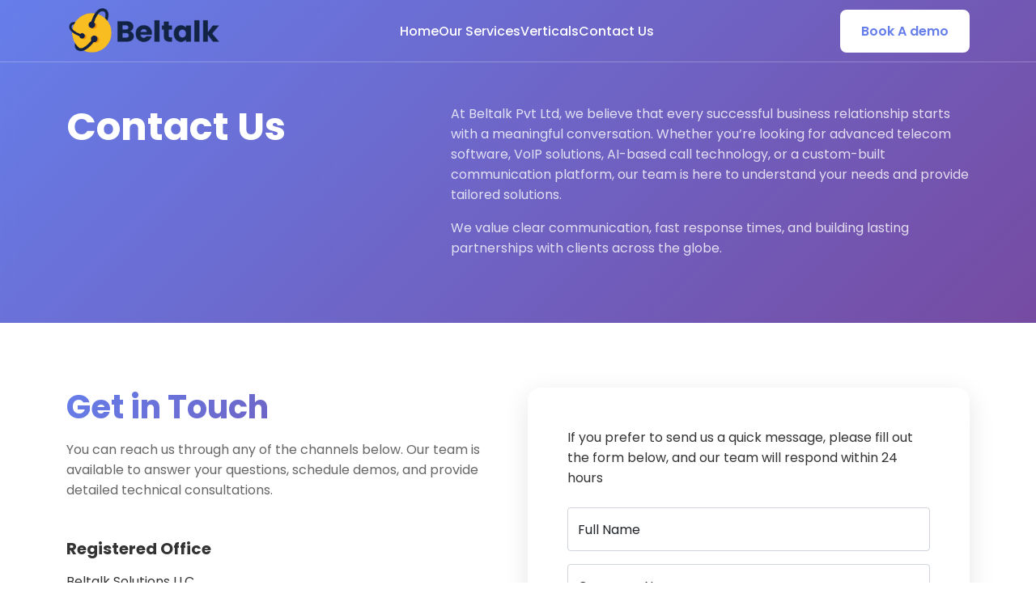

--- FILE ---
content_type: text/html; charset=UTF-8
request_url: https://beltalk.net/contact-us/
body_size: 12220
content:
<!DOCTYPE html><html lang="en-US" class="no-js"><head><meta charset="UTF-8"><meta name="viewport" content="width=device-width, initial-scale=1, maximum-scale=1, user-scalable=0"><meta name="theme-color" content="#606a62"><meta name="msapplication-navbutton-color" content="#606a62"><meta name="apple-mobile-web-app-status-bar-style" content="#606a62"><link rel="profile" href="https://gmpg.org/xfn/11"> <script defer src="[data-uri]"></script> <meta name='robots' content='index, follow, max-image-preview:large, max-snippet:-1, max-video-preview:-1' /><title>Contact Us - Beltalk</title><link rel="canonical" href="https://beltalk.net/contact-us/" /><meta property="og:locale" content="en_US" /><meta property="og:type" content="article" /><meta property="og:title" content="Contact Us - Beltalk" /><meta property="og:url" content="https://beltalk.net/contact-us/" /><meta property="og:site_name" content="Beltalk" /><meta property="article:modified_time" content="2025-08-20T06:19:12+00:00" /><meta name="twitter:card" content="summary_large_image" /> <script type="application/ld+json" class="yoast-schema-graph">{"@context":"https://schema.org","@graph":[{"@type":"WebPage","@id":"https://beltalk.net/contact-us/","url":"https://beltalk.net/contact-us/","name":"Contact Us - Beltalk","isPartOf":{"@id":"https://beltalk.net/#website"},"datePublished":"2025-08-18T10:07:36+00:00","dateModified":"2025-08-20T06:19:12+00:00","breadcrumb":{"@id":"https://beltalk.net/contact-us/#breadcrumb"},"inLanguage":"en-US","potentialAction":[{"@type":"ReadAction","target":["https://beltalk.net/contact-us/"]}]},{"@type":"BreadcrumbList","@id":"https://beltalk.net/contact-us/#breadcrumb","itemListElement":[{"@type":"ListItem","position":1,"name":"Home","item":"https://beltalk.net/"},{"@type":"ListItem","position":2,"name":"Contact Us"}]},{"@type":"WebSite","@id":"https://beltalk.net/#website","url":"https://beltalk.net/","name":"Beltalk","description":"","publisher":{"@id":"https://beltalk.net/#organization"},"potentialAction":[{"@type":"SearchAction","target":{"@type":"EntryPoint","urlTemplate":"https://beltalk.net/?s={search_term_string}"},"query-input":{"@type":"PropertyValueSpecification","valueRequired":true,"valueName":"search_term_string"}}],"inLanguage":"en-US"},{"@type":"Organization","@id":"https://beltalk.net/#organization","name":"Beltalk","url":"https://beltalk.net/","logo":{"@type":"ImageObject","inLanguage":"en-US","@id":"https://beltalk.net/#/schema/logo/image/","url":"https://beltalk.net/wp-content/uploads/2025/08/logo-7.png","contentUrl":"https://beltalk.net/wp-content/uploads/2025/08/logo-7.png","width":167,"height":170,"caption":"Beltalk"},"image":{"@id":"https://beltalk.net/#/schema/logo/image/"}}]}</script> <link rel='dns-prefetch' href='//fonts.googleapis.com' /><link rel="alternate" type="application/rss+xml" title="Beltalk &raquo; Feed" href="https://beltalk.net/feed/" /><link rel="alternate" type="application/rss+xml" title="Beltalk &raquo; Comments Feed" href="https://beltalk.net/comments/feed/" /><link rel="alternate" title="oEmbed (JSON)" type="application/json+oembed" href="https://beltalk.net/wp-json/oembed/1.0/embed?url=https%3A%2F%2Fbeltalk.net%2Fcontact-us%2F" /><link rel="alternate" title="oEmbed (XML)" type="text/xml+oembed" href="https://beltalk.net/wp-json/oembed/1.0/embed?url=https%3A%2F%2Fbeltalk.net%2Fcontact-us%2F&#038;format=xml" /><style id='wp-img-auto-sizes-contain-inline-css'>img:is([sizes=auto i],[sizes^="auto," i]){contain-intrinsic-size:3000px 1500px}
/*# sourceURL=wp-img-auto-sizes-contain-inline-css */</style><style id='wp-emoji-styles-inline-css'>img.wp-smiley, img.emoji {
		display: inline !important;
		border: none !important;
		box-shadow: none !important;
		height: 1em !important;
		width: 1em !important;
		margin: 0 0.07em !important;
		vertical-align: -0.1em !important;
		background: none !important;
		padding: 0 !important;
	}
/*# sourceURL=wp-emoji-styles-inline-css */</style><style id='wp-block-library-inline-css'>:root{--wp-block-synced-color:#7a00df;--wp-block-synced-color--rgb:122,0,223;--wp-bound-block-color:var(--wp-block-synced-color);--wp-editor-canvas-background:#ddd;--wp-admin-theme-color:#007cba;--wp-admin-theme-color--rgb:0,124,186;--wp-admin-theme-color-darker-10:#006ba1;--wp-admin-theme-color-darker-10--rgb:0,107,160.5;--wp-admin-theme-color-darker-20:#005a87;--wp-admin-theme-color-darker-20--rgb:0,90,135;--wp-admin-border-width-focus:2px}@media (min-resolution:192dpi){:root{--wp-admin-border-width-focus:1.5px}}.wp-element-button{cursor:pointer}:root .has-very-light-gray-background-color{background-color:#eee}:root .has-very-dark-gray-background-color{background-color:#313131}:root .has-very-light-gray-color{color:#eee}:root .has-very-dark-gray-color{color:#313131}:root .has-vivid-green-cyan-to-vivid-cyan-blue-gradient-background{background:linear-gradient(135deg,#00d084,#0693e3)}:root .has-purple-crush-gradient-background{background:linear-gradient(135deg,#34e2e4,#4721fb 50%,#ab1dfe)}:root .has-hazy-dawn-gradient-background{background:linear-gradient(135deg,#faaca8,#dad0ec)}:root .has-subdued-olive-gradient-background{background:linear-gradient(135deg,#fafae1,#67a671)}:root .has-atomic-cream-gradient-background{background:linear-gradient(135deg,#fdd79a,#004a59)}:root .has-nightshade-gradient-background{background:linear-gradient(135deg,#330968,#31cdcf)}:root .has-midnight-gradient-background{background:linear-gradient(135deg,#020381,#2874fc)}:root{--wp--preset--font-size--normal:16px;--wp--preset--font-size--huge:42px}.has-regular-font-size{font-size:1em}.has-larger-font-size{font-size:2.625em}.has-normal-font-size{font-size:var(--wp--preset--font-size--normal)}.has-huge-font-size{font-size:var(--wp--preset--font-size--huge)}.has-text-align-center{text-align:center}.has-text-align-left{text-align:left}.has-text-align-right{text-align:right}.has-fit-text{white-space:nowrap!important}#end-resizable-editor-section{display:none}.aligncenter{clear:both}.items-justified-left{justify-content:flex-start}.items-justified-center{justify-content:center}.items-justified-right{justify-content:flex-end}.items-justified-space-between{justify-content:space-between}.screen-reader-text{border:0;clip-path:inset(50%);height:1px;margin:-1px;overflow:hidden;padding:0;position:absolute;width:1px;word-wrap:normal!important}.screen-reader-text:focus{background-color:#ddd;clip-path:none;color:#444;display:block;font-size:1em;height:auto;left:5px;line-height:normal;padding:15px 23px 14px;text-decoration:none;top:5px;width:auto;z-index:100000}html :where(.has-border-color){border-style:solid}html :where([style*=border-top-color]){border-top-style:solid}html :where([style*=border-right-color]){border-right-style:solid}html :where([style*=border-bottom-color]){border-bottom-style:solid}html :where([style*=border-left-color]){border-left-style:solid}html :where([style*=border-width]){border-style:solid}html :where([style*=border-top-width]){border-top-style:solid}html :where([style*=border-right-width]){border-right-style:solid}html :where([style*=border-bottom-width]){border-bottom-style:solid}html :where([style*=border-left-width]){border-left-style:solid}html :where(img[class*=wp-image-]){height:auto;max-width:100%}:where(figure){margin:0 0 1em}html :where(.is-position-sticky){--wp-admin--admin-bar--position-offset:var(--wp-admin--admin-bar--height,0px)}@media screen and (max-width:600px){html :where(.is-position-sticky){--wp-admin--admin-bar--position-offset:0px}}

/*# sourceURL=wp-block-library-inline-css */</style><style id='global-styles-inline-css'>:root{--wp--preset--aspect-ratio--square: 1;--wp--preset--aspect-ratio--4-3: 4/3;--wp--preset--aspect-ratio--3-4: 3/4;--wp--preset--aspect-ratio--3-2: 3/2;--wp--preset--aspect-ratio--2-3: 2/3;--wp--preset--aspect-ratio--16-9: 16/9;--wp--preset--aspect-ratio--9-16: 9/16;--wp--preset--color--black: #000000;--wp--preset--color--cyan-bluish-gray: #abb8c3;--wp--preset--color--white: #fff;--wp--preset--color--pale-pink: #f78da7;--wp--preset--color--vivid-red: #cf2e2e;--wp--preset--color--luminous-vivid-orange: #ff6900;--wp--preset--color--luminous-vivid-amber: #fcb900;--wp--preset--color--light-green-cyan: #7bdcb5;--wp--preset--color--vivid-green-cyan: #00d084;--wp--preset--color--pale-cyan-blue: #8ed1fc;--wp--preset--color--vivid-cyan-blue: #0693e3;--wp--preset--color--vivid-purple: #9b51e0;--wp--preset--color--dark-gray: #1a1a1a;--wp--preset--color--medium-gray: #686868;--wp--preset--color--light-gray: #e5e5e5;--wp--preset--color--blue-gray: #4d545c;--wp--preset--color--bright-blue: #007acc;--wp--preset--color--light-blue: #9adffd;--wp--preset--color--dark-brown: #402b30;--wp--preset--color--medium-brown: #774e24;--wp--preset--color--dark-red: #640c1f;--wp--preset--color--bright-red: #ff675f;--wp--preset--color--yellow: #ffef8e;--wp--preset--gradient--vivid-cyan-blue-to-vivid-purple: linear-gradient(135deg,rgb(6,147,227) 0%,rgb(155,81,224) 100%);--wp--preset--gradient--light-green-cyan-to-vivid-green-cyan: linear-gradient(135deg,rgb(122,220,180) 0%,rgb(0,208,130) 100%);--wp--preset--gradient--luminous-vivid-amber-to-luminous-vivid-orange: linear-gradient(135deg,rgb(252,185,0) 0%,rgb(255,105,0) 100%);--wp--preset--gradient--luminous-vivid-orange-to-vivid-red: linear-gradient(135deg,rgb(255,105,0) 0%,rgb(207,46,46) 100%);--wp--preset--gradient--very-light-gray-to-cyan-bluish-gray: linear-gradient(135deg,rgb(238,238,238) 0%,rgb(169,184,195) 100%);--wp--preset--gradient--cool-to-warm-spectrum: linear-gradient(135deg,rgb(74,234,220) 0%,rgb(151,120,209) 20%,rgb(207,42,186) 40%,rgb(238,44,130) 60%,rgb(251,105,98) 80%,rgb(254,248,76) 100%);--wp--preset--gradient--blush-light-purple: linear-gradient(135deg,rgb(255,206,236) 0%,rgb(152,150,240) 100%);--wp--preset--gradient--blush-bordeaux: linear-gradient(135deg,rgb(254,205,165) 0%,rgb(254,45,45) 50%,rgb(107,0,62) 100%);--wp--preset--gradient--luminous-dusk: linear-gradient(135deg,rgb(255,203,112) 0%,rgb(199,81,192) 50%,rgb(65,88,208) 100%);--wp--preset--gradient--pale-ocean: linear-gradient(135deg,rgb(255,245,203) 0%,rgb(182,227,212) 50%,rgb(51,167,181) 100%);--wp--preset--gradient--electric-grass: linear-gradient(135deg,rgb(202,248,128) 0%,rgb(113,206,126) 100%);--wp--preset--gradient--midnight: linear-gradient(135deg,rgb(2,3,129) 0%,rgb(40,116,252) 100%);--wp--preset--font-size--small: 13px;--wp--preset--font-size--medium: 20px;--wp--preset--font-size--large: 36px;--wp--preset--font-size--x-large: 42px;--wp--preset--spacing--20: 0.44rem;--wp--preset--spacing--30: 0.67rem;--wp--preset--spacing--40: 1rem;--wp--preset--spacing--50: 1.5rem;--wp--preset--spacing--60: 2.25rem;--wp--preset--spacing--70: 3.38rem;--wp--preset--spacing--80: 5.06rem;--wp--preset--shadow--natural: 6px 6px 9px rgba(0, 0, 0, 0.2);--wp--preset--shadow--deep: 12px 12px 50px rgba(0, 0, 0, 0.4);--wp--preset--shadow--sharp: 6px 6px 0px rgba(0, 0, 0, 0.2);--wp--preset--shadow--outlined: 6px 6px 0px -3px rgb(255, 255, 255), 6px 6px rgb(0, 0, 0);--wp--preset--shadow--crisp: 6px 6px 0px rgb(0, 0, 0);}:where(.is-layout-flex){gap: 0.5em;}:where(.is-layout-grid){gap: 0.5em;}body .is-layout-flex{display: flex;}.is-layout-flex{flex-wrap: wrap;align-items: center;}.is-layout-flex > :is(*, div){margin: 0;}body .is-layout-grid{display: grid;}.is-layout-grid > :is(*, div){margin: 0;}:where(.wp-block-columns.is-layout-flex){gap: 2em;}:where(.wp-block-columns.is-layout-grid){gap: 2em;}:where(.wp-block-post-template.is-layout-flex){gap: 1.25em;}:where(.wp-block-post-template.is-layout-grid){gap: 1.25em;}.has-black-color{color: var(--wp--preset--color--black) !important;}.has-cyan-bluish-gray-color{color: var(--wp--preset--color--cyan-bluish-gray) !important;}.has-white-color{color: var(--wp--preset--color--white) !important;}.has-pale-pink-color{color: var(--wp--preset--color--pale-pink) !important;}.has-vivid-red-color{color: var(--wp--preset--color--vivid-red) !important;}.has-luminous-vivid-orange-color{color: var(--wp--preset--color--luminous-vivid-orange) !important;}.has-luminous-vivid-amber-color{color: var(--wp--preset--color--luminous-vivid-amber) !important;}.has-light-green-cyan-color{color: var(--wp--preset--color--light-green-cyan) !important;}.has-vivid-green-cyan-color{color: var(--wp--preset--color--vivid-green-cyan) !important;}.has-pale-cyan-blue-color{color: var(--wp--preset--color--pale-cyan-blue) !important;}.has-vivid-cyan-blue-color{color: var(--wp--preset--color--vivid-cyan-blue) !important;}.has-vivid-purple-color{color: var(--wp--preset--color--vivid-purple) !important;}.has-black-background-color{background-color: var(--wp--preset--color--black) !important;}.has-cyan-bluish-gray-background-color{background-color: var(--wp--preset--color--cyan-bluish-gray) !important;}.has-white-background-color{background-color: var(--wp--preset--color--white) !important;}.has-pale-pink-background-color{background-color: var(--wp--preset--color--pale-pink) !important;}.has-vivid-red-background-color{background-color: var(--wp--preset--color--vivid-red) !important;}.has-luminous-vivid-orange-background-color{background-color: var(--wp--preset--color--luminous-vivid-orange) !important;}.has-luminous-vivid-amber-background-color{background-color: var(--wp--preset--color--luminous-vivid-amber) !important;}.has-light-green-cyan-background-color{background-color: var(--wp--preset--color--light-green-cyan) !important;}.has-vivid-green-cyan-background-color{background-color: var(--wp--preset--color--vivid-green-cyan) !important;}.has-pale-cyan-blue-background-color{background-color: var(--wp--preset--color--pale-cyan-blue) !important;}.has-vivid-cyan-blue-background-color{background-color: var(--wp--preset--color--vivid-cyan-blue) !important;}.has-vivid-purple-background-color{background-color: var(--wp--preset--color--vivid-purple) !important;}.has-black-border-color{border-color: var(--wp--preset--color--black) !important;}.has-cyan-bluish-gray-border-color{border-color: var(--wp--preset--color--cyan-bluish-gray) !important;}.has-white-border-color{border-color: var(--wp--preset--color--white) !important;}.has-pale-pink-border-color{border-color: var(--wp--preset--color--pale-pink) !important;}.has-vivid-red-border-color{border-color: var(--wp--preset--color--vivid-red) !important;}.has-luminous-vivid-orange-border-color{border-color: var(--wp--preset--color--luminous-vivid-orange) !important;}.has-luminous-vivid-amber-border-color{border-color: var(--wp--preset--color--luminous-vivid-amber) !important;}.has-light-green-cyan-border-color{border-color: var(--wp--preset--color--light-green-cyan) !important;}.has-vivid-green-cyan-border-color{border-color: var(--wp--preset--color--vivid-green-cyan) !important;}.has-pale-cyan-blue-border-color{border-color: var(--wp--preset--color--pale-cyan-blue) !important;}.has-vivid-cyan-blue-border-color{border-color: var(--wp--preset--color--vivid-cyan-blue) !important;}.has-vivid-purple-border-color{border-color: var(--wp--preset--color--vivid-purple) !important;}.has-vivid-cyan-blue-to-vivid-purple-gradient-background{background: var(--wp--preset--gradient--vivid-cyan-blue-to-vivid-purple) !important;}.has-light-green-cyan-to-vivid-green-cyan-gradient-background{background: var(--wp--preset--gradient--light-green-cyan-to-vivid-green-cyan) !important;}.has-luminous-vivid-amber-to-luminous-vivid-orange-gradient-background{background: var(--wp--preset--gradient--luminous-vivid-amber-to-luminous-vivid-orange) !important;}.has-luminous-vivid-orange-to-vivid-red-gradient-background{background: var(--wp--preset--gradient--luminous-vivid-orange-to-vivid-red) !important;}.has-very-light-gray-to-cyan-bluish-gray-gradient-background{background: var(--wp--preset--gradient--very-light-gray-to-cyan-bluish-gray) !important;}.has-cool-to-warm-spectrum-gradient-background{background: var(--wp--preset--gradient--cool-to-warm-spectrum) !important;}.has-blush-light-purple-gradient-background{background: var(--wp--preset--gradient--blush-light-purple) !important;}.has-blush-bordeaux-gradient-background{background: var(--wp--preset--gradient--blush-bordeaux) !important;}.has-luminous-dusk-gradient-background{background: var(--wp--preset--gradient--luminous-dusk) !important;}.has-pale-ocean-gradient-background{background: var(--wp--preset--gradient--pale-ocean) !important;}.has-electric-grass-gradient-background{background: var(--wp--preset--gradient--electric-grass) !important;}.has-midnight-gradient-background{background: var(--wp--preset--gradient--midnight) !important;}.has-small-font-size{font-size: var(--wp--preset--font-size--small) !important;}.has-medium-font-size{font-size: var(--wp--preset--font-size--medium) !important;}.has-large-font-size{font-size: var(--wp--preset--font-size--large) !important;}.has-x-large-font-size{font-size: var(--wp--preset--font-size--x-large) !important;}
/*# sourceURL=global-styles-inline-css */</style><style id='classic-theme-styles-inline-css'>/*! This file is auto-generated */
.wp-block-button__link{color:#fff;background-color:#32373c;border-radius:9999px;box-shadow:none;text-decoration:none;padding:calc(.667em + 2px) calc(1.333em + 2px);font-size:1.125em}.wp-block-file__button{background:#32373c;color:#fff;text-decoration:none}
/*# sourceURL=/wp-includes/css/classic-themes.min.css */</style><link rel='stylesheet' id='contact-form-7-css' href='https://beltalk.net/wp-content/cache/autoptimize/autoptimize_single_64ac31699f5326cb3c76122498b76f66.php?ver=6.1.4' media='all' /><link rel='stylesheet' id='twentysixteen-fonts-css' href='https://fonts.googleapis.com/css?family=Poppins%3A300%2C400%2C500%2C600%2C700%2C800%2C900&#038;subset=latin%2Clatin-ext&#038;display=swap' media='all' /><link rel='stylesheet' id='twentysixteen-style-css' href='https://beltalk.net/wp-content/cache/autoptimize/autoptimize_single_24ad9fa9a0806f7f9c870534ee37a35a.php?ver=20231107' media='all' /><link rel='stylesheet' id='bootstrap.min-stylesheet-css' href='https://beltalk.net/wp-content/themes/beltalk-theme/css/bootstrap.min.css?ver=20170530' media='all' /><link rel='stylesheet' id='feather-stylesheet-css' href='https://beltalk.net/wp-content/cache/autoptimize/autoptimize_single_74896c52352322d126e5fdfc5bef830d.php?ver=20170530' media='all' /><link rel='stylesheet' id='slick-stylesheet-css' href='https://beltalk.net/wp-content/cache/autoptimize/autoptimize_single_b06073c5a23326dcc332b78d42c7290c.php?ver=20170530' media='all' /><link rel='stylesheet' id='slick-theme-stylesheet-css' href='https://beltalk.net/wp-content/cache/autoptimize/autoptimize_single_83f17647f6321d8f379d7e743b290f3e.php?ver=20170530' media='all' /><link rel='stylesheet' id='style-stylesheet-css' href='https://beltalk.net/wp-content/cache/autoptimize/autoptimize_single_3d527cb1664ec5e82129a98f04412b61.php?ver=20170530' media='all' /> <script src="https://beltalk.net/wp-includes/js/jquery/jquery.min.js?ver=3.7.1" id="jquery-core-js"></script> <script defer src="https://beltalk.net/wp-includes/js/jquery/jquery-migrate.min.js?ver=3.4.1" id="jquery-migrate-js"></script> <link rel="https://api.w.org/" href="https://beltalk.net/wp-json/" /><link rel="alternate" title="JSON" type="application/json" href="https://beltalk.net/wp-json/wp/v2/pages/14" /><link rel="EditURI" type="application/rsd+xml" title="RSD" href="https://beltalk.net/xmlrpc.php?rsd" /><meta name="generator" content="WordPress 6.9" /><link rel='shortlink' href='https://beltalk.net/?p=14' /><link rel="icon" href="https://beltalk.net/wp-content/uploads/2025/08/logo-7.png" sizes="32x32" /><link rel="icon" href="https://beltalk.net/wp-content/uploads/2025/08/logo-7.png" sizes="192x192" /><link rel="apple-touch-icon" href="https://beltalk.net/wp-content/uploads/2025/08/logo-7.png" /><meta name="msapplication-TileImage" content="https://beltalk.net/wp-content/uploads/2025/08/logo-7.png" /></head><body class="wp-singular page-template page-template-page-template page-template-contact-template page-template-page-templatecontact-template-php page page-id-14 wp-embed-responsive wp-theme-beltalk-theme"><div class="mobile-base"></div><div id="rightsidebar" class="sidebar-menu1 mobile-menu"><div class="header-expandable-menu-top"><div class="hamburger-box-close"><div class="hamburger-inner"></div></div></div><div class="menu"><div class="menu-header-menu-container"><ul id="menu-header-menu" class="header-menu-mobile"><li id="menu-item-16" class="menu-item menu-item-type-post_type menu-item-object-page menu-item-home menu-item-16"><a href="https://beltalk.net/">Home</a></li><li id="menu-item-18" class="menu-item menu-item-type-post_type menu-item-object-page menu-item-18"><a href="https://beltalk.net/our-services/">Our Services</a></li><li id="menu-item-19" class="menu-item menu-item-type-post_type menu-item-object-page menu-item-19"><a href="https://beltalk.net/verticals/">Verticals</a></li><li id="menu-item-17" class="menu-item menu-item-type-post_type menu-item-object-page current-menu-item page_item page-item-14 current_page_item menu-item-17"><a href="https://beltalk.net/contact-us/" aria-current="page">Contact Us</a></li></ul></div></div></div><header class="header-part"><nav class="navbar navbar-expand-lg navbar-light px-lg-5 px-2" id="navbar_top"><div class="container"> <a class="navbar-brand p-0 " href="https://beltalk.net"><img src="https://beltalk.net/wp-content/themes/beltalk-theme/images/logo.png" class="" alt="picknpaper" width="190"></a><div id="navbarSupportedContent" class="collapse navbar-collapse"><ul id="menu-header-menu-1" class="navbar-nav mx-auto"><li class="menu-item menu-item-type-post_type menu-item-object-page menu-item-home menu-item-16"><a href="https://beltalk.net/">Home</a></li><li class="menu-item menu-item-type-post_type menu-item-object-page menu-item-18"><a href="https://beltalk.net/our-services/">Our Services</a></li><li class="menu-item menu-item-type-post_type menu-item-object-page menu-item-19"><a href="https://beltalk.net/verticals/">Verticals</a></li><li class="menu-item menu-item-type-post_type menu-item-object-page current-menu-item page_item page-item-14 current_page_item menu-item-17"><a href="https://beltalk.net/contact-us/" aria-current="page">Contact Us</a></li></ul></div> <a href="https://beltalk.net/contact-us/" class="btn-bl btn-secondary1 d-md-block d-none ms-4" >Book A demo</a><div class="toggle-cu-menu "><div class="hamburger-box"><div class="hamburger-inner"></div></div></div></div></nav></header><section class="hero spad hero-inner"><div class="hero-background"></div><div class="container"><div class="row "><div class="col-xxl-6 col-xl-5"><div class="hero-content"><h1 class="hero-title"><span class="d-block"> Contact Us</span></h1></div></div><div class="col-xxl-6 col-xl-7"><p class="hero-description text-white mb-3"> At Beltalk Pvt Ltd, we believe that every successful business relationship starts with a meaningful conversation. Whether you’re looking for advanced telecom software, VoIP solutions, AI-based call technology, or a custom-built communication platform, our team is here to understand your needs and provide tailored solutions.</p><p class="hero-description text-white mb-0">We value clear communication, fast response times, and building lasting partnerships with clients across the globe.</p></div></div></div></section><section class="hm-contact spad "><div class="container"><div class="row "><div class="col-xl-6 col-lg-5"><h2 class="section-title">Get in Touch</h2><p class="section-subtitle mb-5"> You can reach us through any of the channels below. Our team is available to answer your questions, schedule demos, and provide detailed technical consultations.</p><div class="row"><div class="col-xl-12 col-lg-12"><div class="single-contact mb-lg-5 mb-4"><h5 class="fs-18 fw-bold mb-3">Registered Office</h5><p>Beltalk Solutions LLC <br>1309 Coffeen Avenue STE 1200,<br>Sheridan, Wyoming, 82801, USA</p></div></div><div class="col-xl-6 col-lg-12 col-md-6"><div class="single-contact mb-lg-5 mb-4"><h5 class="fs-18 fw-bold mb-3">Email</h5><p><b>Sales & Business Inquiries:</b><br> sales@beltalk.net</p><p><b>Technical Support:</b><br> support@beltalk.net</p><p><b>General Queries:</b><br> info@beltalk.net</p></div></div><div class="col-xl-6 col-lg-12 col-md-6"><div class="single-contact mb-lg-5 mb-4"><h5 class="fs-18 fw-bold mb-3">Business Hours</h5><p><b>Our core operations run from:</b><p><p>Monday – Friday: 9:00 AM – 7:00 PM MST<br> Saturday: 10:00 AM – 4:00 PM MST<br> Sunday: Closed</p><p>(For international clients, we also offer extended support hours upon request.)</p></div></div><div class="col-xl-6 col-lg-12 col-md-6"><div class="single-contact mb-lg-0 mb-4"><h5 class="fs-18 fw-bold mb-3">Phone</h5><p>+1-614-8267475‬</p></div></div></div></div><div class="col-xl-6 col-lg-7"><div class="product-card contact-form p-lg-5 p-4 border-radius-10 ms-xxl-5"><p class="mb-4">If you prefer to send us a quick message, please fill out the form below, and our team will respond within 24 hours</p><div class="wpcf7 no-js" id="wpcf7-f7-o1" lang="en-US" dir="ltr" data-wpcf7-id="7"><div class="screen-reader-response"><p role="status" aria-live="polite" aria-atomic="true"></p><ul></ul></div><form action="/contact-us/#wpcf7-f7-o1" method="post" class="wpcf7-form init" aria-label="Contact form" novalidate="novalidate" data-status="init"><fieldset class="hidden-fields-container"><input type="hidden" name="_wpcf7" value="7" /><input type="hidden" name="_wpcf7_version" value="6.1.4" /><input type="hidden" name="_wpcf7_locale" value="en_US" /><input type="hidden" name="_wpcf7_unit_tag" value="wpcf7-f7-o1" /><input type="hidden" name="_wpcf7_container_post" value="0" /><input type="hidden" name="_wpcf7_posted_data_hash" value="" /></fieldset><div class="form-line"><p><span class="wpcf7-form-control-wrap" data-name="your-name"><input size="40" maxlength="400" class="wpcf7-form-control wpcf7-text wpcf7-validates-as-required form-control" aria-required="true" aria-invalid="false" value="Full Name" type="text" name="your-name" /></span></p></div><div class="form-line"><p><span class="wpcf7-form-control-wrap" data-name="company-name"><input size="40" maxlength="400" class="wpcf7-form-control wpcf7-text wpcf7-validates-as-required form-control" aria-required="true" aria-invalid="false" value="Company Name" type="text" name="company-name" /></span></p></div><div class="form-line"><p><span class="wpcf7-form-control-wrap" data-name="your-phone"><input size="40" maxlength="400" class="wpcf7-form-control wpcf7-tel wpcf7-validates-as-required wpcf7-text wpcf7-validates-as-tel form-control" aria-required="true" aria-invalid="false" value="Phone Number" type="tel" name="your-phone" /></span></p></div><div class="form-line"><p><span class="wpcf7-form-control-wrap" data-name="your-email"><input size="40" maxlength="400" class="wpcf7-form-control wpcf7-email wpcf7-validates-as-required wpcf7-text wpcf7-validates-as-email form-control" aria-required="true" aria-invalid="false" value="Email Address" type="email" name="your-email" /></span></p></div><div class="form-line"><p><span class="wpcf7-form-control-wrap" data-name="your-message"><textarea cols="40" rows="10" maxlength="2000" class="wpcf7-form-control wpcf7-textarea form-control" aria-invalid="false" name="your-message">Want to tell us more about what you’re looking for?</textarea></span></p></div><p><input class="wpcf7-form-control wpcf7-submit has-spinner btn-bl btn-yellow" type="submit" value="Submit" /></p><div class="wpcf7-response-output" aria-hidden="true"></div></form></div></div></div></div></div></section><section class="spad text-center why-choose" ><div class="container"><div class="row "><div class="col-xxl-8 col-xl-10 mx-auto"><h2 class="section-title">Let’s Build Your Telecom Future</h2><p class="section-subtitle"> At Beltalk, we don’t just provide products — we deliver end-to-end communication solutions designed for scalability, security, and performance. From Class 4 Softswitch deployments to multi-tenant contact center software, our solutions are built to grow with your business.</p><p class="section-subtitle">If you have a project in mind or need expert guidance in VoIP and telecom technology, let’s discuss it today.</p></div></div></div></section><section class="contact spad"><div class="container"><div class="section-header"><h2 class="section-title text-center">Why Choose Beltalk?</h2></div><div class="row g-4"><div class="col-xxl-3 col-md-6"><div class="contact-item h-100 w-100" data-aos="fade-up" data-aos-delay="50"><div class="contact-icon"><svg xmlns="http://www.w3.org/2000/svg" width="24" height="24" viewBox="0 0 24 24" fill="none" stroke="currentColor" class="" data-lov-name="Icon" style="
 color: #ffffff;
" stroke-width="2"><path d="M22 11.08V12a10 10 0 1 1-5.93-9.14"></path><path d="m9 11 3 3L22 4"></path></svg></div><div class="contact-details"><h3>Global Clientele</h3><p class="mb-0">Serving telecom companies and enterprises in over 20 countries.</p></div></div></div><div class="col-xxl-3 col-md-6"><div class="contact-item h-100 w-100" data-aos="fade-up" data-aos-delay="100"><div class="contact-icon"><svg xmlns="http://www.w3.org/2000/svg" width="24" height="24" viewBox="0 0 24 24" fill="none" stroke="currentColor" class="" data-lov-name="Icon" style="
 color: #ffffff;
" stroke-width="2"><path d="M22 11.08V12a10 10 0 1 1-5.93-9.14"></path><path d="m9 11 3 3L22 4"></path></svg></div><div class="contact-details"><h3>Deep Technical Expertise</h3><p class="mb-0">Specialists in Asterisk, FreeSWITCH, Kamailio, OpenSIPS, WebRTC, Node.js, React, and SIP technologies.</p></div></div></div><div class="col-xxl-3 col-md-6"><div class="contact-item h-100 w-100" data-aos="fade-up" data-aos-delay="200"><div class="contact-icon"><svg xmlns="http://www.w3.org/2000/svg" width="24" height="24" viewBox="0 0 24 24" fill="none" stroke="currentColor" class="" data-lov-name="Icon" style="
 color: #ffffff;
" stroke-width="2"><path d="M22 11.08V12a10 10 0 1 1-5.93-9.14"></path><path d="m9 11 3 3L22 4"></path></svg></div><div class="contact-details"><h3>Custom-Built Solutions</h3><p class="mb-0">We develop tailor-made platforms to match your exact business needs.</p></div></div></div><div class="col-xxl-3 col-md-6"><div class="contact-item h-100 w-100" data-aos="fade-up" data-aos-delay="300"><div class="contact-icon"><svg xmlns="http://www.w3.org/2000/svg" width="24" height="24" viewBox="0 0 24 24" fill="none" stroke="currentColor" class="" data-lov-name="Icon" style="
 color: #ffffff;
" stroke-width="2"><path d="M22 11.08V12a10 10 0 1 1-5.93-9.14"></path><path d="m9 11 3 3L22 4"></path></svg></div><div class="contact-details"><h3>Proven Track Record</h3><p class="mb-0">Successfully deployed contact center systems, outbound dialers, fraud prevention tools, and unified communication platforms.</p></div></div></div></div></div></section><section class="spad text-center why-choose" ><div class="container"><div class="row "><div class="col-xxl-8 col-lg-10 mx-auto"><h2 class="section-title">Connect With Us on Social Media</h2><p class="section-subtitle"> Stay updated with our latest product releases, telecom industry trends, and special offers</p></div></div><div class="menu-social-menu-container"><ul id="menu-social-menu" class="social-menu mt-2"><li id="menu-item-21" class="menu-item menu-item-type-custom menu-item-object-custom menu-item-21"><a href="#"><i class="feather-facebook"></i></a></li><li id="menu-item-22" class="menu-item menu-item-type-custom menu-item-object-custom menu-item-22"><a href="#"><i class="feather-linkedin"></i></a></li><li id="menu-item-23" class="menu-item menu-item-type-custom menu-item-object-custom menu-item-23"><a href="#"><i class="feather-instagram"></i></a></li></ul></div></div></section><footer class="footer"><div class="container"><div class="contact-item mb-5 gap-4 align-items-center" data-aos="fade-up" data-aos-delay="300"><div class="contact-details"><h2 class="section-title">Partner With Beltalk</h2><p>We’re not just a software vendor — we’re your technology partner. Whether you’re a telecom startup or an established carrier, Beltalk can help you scale, innovate, and stay ahead of the competition.</p></div> <a href="https://beltalk.net/contact-us/" class="btn-bl btn-primary1">Get in touch</a></div><div class="footer-content"><div class="footer-left"><div class="logo"> <span class="logo-text">Beltalk</span> <span class="logo-tagline">Telecom Solutions</span></div><p class="footer-description"> Empowering global telecom companies with innovative software solutions.</p></div><div class="footer-right"><div class="menu-footer-menu-container"><ul id="menu-footer-menu" class="footer-links"><li id="menu-item-37" class="menu-item menu-item-type-post_type menu-item-object-page menu-item-home menu-item-37"><a href="https://beltalk.net/">Home</a></li><li id="menu-item-40" class="menu-item menu-item-type-post_type menu-item-object-page menu-item-40"><a href="https://beltalk.net/our-services/">Our Services</a></li><li id="menu-item-42" class="menu-item menu-item-type-post_type menu-item-object-page menu-item-42"><a href="https://beltalk.net/verticals/">Verticals</a></li><li id="menu-item-39" class="menu-item menu-item-type-post_type menu-item-object-page current-menu-item page_item page-item-14 current_page_item menu-item-39"><a href="https://beltalk.net/contact-us/" aria-current="page">Contact Us</a></li><li id="menu-item-38" class="menu-item menu-item-type-post_type menu-item-object-page menu-item-privacy-policy menu-item-38"><a rel="privacy-policy" href="https://beltalk.net/privacy-policy/">Privacy Policy</a></li><li id="menu-item-41" class="menu-item menu-item-type-post_type menu-item-object-page menu-item-41"><a href="https://beltalk.net/terms-conditions/">Terms &#038; Conditions</a></li></ul></div></div></div><div class="footer-bottom"><p>&copy; 2026 Beltalk Pvt. Ltd. All rights reserved.</p></div></div></footer> <script type="speculationrules">{"prefetch":[{"source":"document","where":{"and":[{"href_matches":"/*"},{"not":{"href_matches":["/wp-*.php","/wp-admin/*","/wp-content/uploads/*","/wp-content/*","/wp-content/plugins/*","/wp-content/themes/beltalk-theme/*","/*\\?(.+)"]}},{"not":{"selector_matches":"a[rel~=\"nofollow\"]"}},{"not":{"selector_matches":".no-prefetch, .no-prefetch a"}}]},"eagerness":"conservative"}]}</script> <script src="https://beltalk.net/wp-includes/js/dist/hooks.min.js?ver=dd5603f07f9220ed27f1" id="wp-hooks-js"></script> <script src="https://beltalk.net/wp-includes/js/dist/i18n.min.js?ver=c26c3dc7bed366793375" id="wp-i18n-js"></script> <script defer id="wp-i18n-js-after" src="[data-uri]"></script> <script defer src="https://beltalk.net/wp-content/cache/autoptimize/autoptimize_single_96e7dc3f0e8559e4a3f3ca40b17ab9c3.php?ver=6.1.4" id="swv-js"></script> <script defer id="contact-form-7-js-before" src="[data-uri]"></script> <script defer src="https://beltalk.net/wp-content/cache/autoptimize/autoptimize_single_2912c657d0592cc532dff73d0d2ce7bb.php?ver=6.1.4" id="contact-form-7-js"></script> <script defer src="https://beltalk.net/wp-content/themes/beltalk-theme/js/bootstrap.bundle.min.js?ver=20170530" id="bootstrap.min-script-js"></script> <script defer src="https://beltalk.net/wp-content/themes/beltalk-theme/js/slick.min.js?ver=20170530" id="slick-script-js"></script> <script defer src="https://beltalk.net/wp-content/cache/autoptimize/autoptimize_single_54bdb5e3cd2a140599921e0d7af50c7e.php?ver=20170530" id="main-script-js"></script> <script id="wp-emoji-settings" type="application/json">{"baseUrl":"https://s.w.org/images/core/emoji/17.0.2/72x72/","ext":".png","svgUrl":"https://s.w.org/images/core/emoji/17.0.2/svg/","svgExt":".svg","source":{"concatemoji":"https://beltalk.net/wp-includes/js/wp-emoji-release.min.js?ver=6.9"}}</script> <script type="module">/*! This file is auto-generated */
const a=JSON.parse(document.getElementById("wp-emoji-settings").textContent),o=(window._wpemojiSettings=a,"wpEmojiSettingsSupports"),s=["flag","emoji"];function i(e){try{var t={supportTests:e,timestamp:(new Date).valueOf()};sessionStorage.setItem(o,JSON.stringify(t))}catch(e){}}function c(e,t,n){e.clearRect(0,0,e.canvas.width,e.canvas.height),e.fillText(t,0,0);t=new Uint32Array(e.getImageData(0,0,e.canvas.width,e.canvas.height).data);e.clearRect(0,0,e.canvas.width,e.canvas.height),e.fillText(n,0,0);const a=new Uint32Array(e.getImageData(0,0,e.canvas.width,e.canvas.height).data);return t.every((e,t)=>e===a[t])}function p(e,t){e.clearRect(0,0,e.canvas.width,e.canvas.height),e.fillText(t,0,0);var n=e.getImageData(16,16,1,1);for(let e=0;e<n.data.length;e++)if(0!==n.data[e])return!1;return!0}function u(e,t,n,a){switch(t){case"flag":return n(e,"\ud83c\udff3\ufe0f\u200d\u26a7\ufe0f","\ud83c\udff3\ufe0f\u200b\u26a7\ufe0f")?!1:!n(e,"\ud83c\udde8\ud83c\uddf6","\ud83c\udde8\u200b\ud83c\uddf6")&&!n(e,"\ud83c\udff4\udb40\udc67\udb40\udc62\udb40\udc65\udb40\udc6e\udb40\udc67\udb40\udc7f","\ud83c\udff4\u200b\udb40\udc67\u200b\udb40\udc62\u200b\udb40\udc65\u200b\udb40\udc6e\u200b\udb40\udc67\u200b\udb40\udc7f");case"emoji":return!a(e,"\ud83e\u1fac8")}return!1}function f(e,t,n,a){let r;const o=(r="undefined"!=typeof WorkerGlobalScope&&self instanceof WorkerGlobalScope?new OffscreenCanvas(300,150):document.createElement("canvas")).getContext("2d",{willReadFrequently:!0}),s=(o.textBaseline="top",o.font="600 32px Arial",{});return e.forEach(e=>{s[e]=t(o,e,n,a)}),s}function r(e){var t=document.createElement("script");t.src=e,t.defer=!0,document.head.appendChild(t)}a.supports={everything:!0,everythingExceptFlag:!0},new Promise(t=>{let n=function(){try{var e=JSON.parse(sessionStorage.getItem(o));if("object"==typeof e&&"number"==typeof e.timestamp&&(new Date).valueOf()<e.timestamp+604800&&"object"==typeof e.supportTests)return e.supportTests}catch(e){}return null}();if(!n){if("undefined"!=typeof Worker&&"undefined"!=typeof OffscreenCanvas&&"undefined"!=typeof URL&&URL.createObjectURL&&"undefined"!=typeof Blob)try{var e="postMessage("+f.toString()+"("+[JSON.stringify(s),u.toString(),c.toString(),p.toString()].join(",")+"));",a=new Blob([e],{type:"text/javascript"});const r=new Worker(URL.createObjectURL(a),{name:"wpTestEmojiSupports"});return void(r.onmessage=e=>{i(n=e.data),r.terminate(),t(n)})}catch(e){}i(n=f(s,u,c,p))}t(n)}).then(e=>{for(const n in e)a.supports[n]=e[n],a.supports.everything=a.supports.everything&&a.supports[n],"flag"!==n&&(a.supports.everythingExceptFlag=a.supports.everythingExceptFlag&&a.supports[n]);var t;a.supports.everythingExceptFlag=a.supports.everythingExceptFlag&&!a.supports.flag,a.supports.everything||((t=a.source||{}).concatemoji?r(t.concatemoji):t.wpemoji&&t.twemoji&&(r(t.twemoji),r(t.wpemoji)))});
//# sourceURL=https://beltalk.net/wp-includes/js/wp-emoji-loader.min.js</script> </body></html>

--- FILE ---
content_type: text/css; charset=utf-8
request_url: https://beltalk.net/wp-content/cache/autoptimize/autoptimize_single_3d527cb1664ec5e82129a98f04412b61.php?ver=20170530
body_size: 3081
content:
:root{scroll-behavior:smooth}body{-webkit-font-smoothing:antialiased!important;text-rendering:auto;font-family:'Poppins',sans-serif;line-height:1.6;color:#333}@media (min-width:1700px){.container,.container-lg,.container-md,.container-sm,.container-xl,.container-xxl{max-width:1620px}}#rightsidebar{display:none}@media only screen and (max-width:991px){.toggle-cu-menu{cursor:pointer}.hamburger-box-close{position:relative;display:inline-block;width:26px;height:24px;cursor:pointer;top:2px}.hamburger-box-close{top:50%;transform:translate(0px,-50%)}body.open-mm .mobile-menu .header-expandable-menu-top{position:absolute;right:13px;top:25px}.hamburger-box-close .hamburger-inner,.hamburger-box-close .hamburger-inner:after,.hamburger-box-close .hamburger-inner:before{background-color:#000;width:28px}.hamburger-box-close .hamburger-inner{transition-delay:.12s;transition-timing-function:cubic-bezier(.215,.61,.355,1);transform:rotate(45deg)}.hamburger-box-close .hamburger-inner:before{top:0;transition:top 75ms ease,opacity 75ms ease .12s;opacity:0}.hamburger-box-close .hamburger-inner:after{bottom:0;transition:bottom 75ms ease,transform 75ms cubic-bezier(.215,.61,.355,1) .12s;transform:rotate(-90deg)}.toggle-cu-menu.toggle-cu-menu-open{position:absolute;right:-10px;top:-10px;z-index:20000000}body.open-mm .mobile-base{position:fixed;left:0;top:0;width:100vw;height:100vh;background:rgba(0,0,0,.5);z-index:10000}.mobile-menu{text-align:left;display:block;position:fixed;right:0;top:0;width:300px;max-width:100%;height:100vh;max-height:400vh;-webkit-overflow-scrolling:touch;transition:transform .5s;-ms-transform:translateX(310px);transform:translateX(310px);z-index:10000010;background-color:#fff}body.open-mm .mobile-menu{-ms-transform:translate(0,0);transform:translate(0,0)}.hamburger{font:inherit;display:inline-block;overflow:visible;margin:0;padding:0;cursor:pointer;transition-timing-function:linear;transition-duration:.15s;transition-property:opacity,filter;text-transform:none;color:inherit;border:0;background-color:transparent;z-index:100}.hamburger-box{position:relative;display:inline-block;width:40px;height:24px;top:3px}.hamburger-inner{top:50%;display:block;margin-top:-2px}.hamburger-inner:after,.hamburger-inner:before{display:block;content:""}.hamburger-inner,.hamburger-inner:after,.hamburger-inner:before{position:absolute;width:22px;height:3px;transition-timing-function:ease;transition-duration:.15s;transition-property:transform;border-radius:4px;background-color:#1d1d1d;right:0}.hamburger-inner:before{top:-8px;width:25px}.hamburger-inner:after{bottom:-8px;width:25px}.hamburger-inner{transition-timing-function:cubic-bezier(.55,.055,.675,.19);transition-duration:75ms}.hamburger-inner:before{transition:top 75ms ease .12s,opacity 75ms ease}.hamburger-inner:after{transition:bottom 75ms ease .12s,transform 75ms cubic-bezier(.55,.055,.675,.19)}body.expand .hamburger{top:15px;margin-top:0;position:absolute}body.expand .hamburger-inner{transition-delay:.12s;transition-timing-function:cubic-bezier(.215,.61,.355,1);transform:rotate(45deg)}body.expand .hamburger-inner:before{top:0;transition:top 75ms ease,opacity 75ms ease .12s;opacity:0}body.expand .hamburger-inner:after{bottom:0;transition:bottom 75ms ease,transform 75ms cubic-bezier(.215,.61,.355,1) .12s;transform:rotate(-90deg)}.menu{margin-top:50px}#rightsidebar{right:0;top:0;display:block!important}#rightsidebar ul.dropdown-menu li{padding:5px 0 5px 10px;font-size:15px}ul.header-menu-mobile{padding:0;margin:0;list-style:none}ul.header-menu-mobile>li{font-size:18px;position:relative;padding:10px 20px}ul.header-menu-mobile li a{color:#000;padding:0;font-weight:500;text-decoration:none}ul.header-menu-mobile>li ul{padding:0;margin:0;list-style:none}ul.header-menu-mobile>li ul li a{font-size:15px;color:#555}#rightsidebar ul.header-menu-mobile li a{position:relative;display:block}ul.dropdown-menu3{position:relative;right:0;width:fit-content}#rightsidebar .dropdown-toggle:after{content:'\f078';position:absolute;right:0;top:50%;font-family:"FontAwesome";font-weight:400;transition:transform .5s;padding:7px 0 7px 3px;border-width:0;font-size:14px;transform:translate(0px,-50%)}.dropdown-menu{float:none;border-width:0;position:relative!important;min-width:auto!important;padding:10px 10px 0;transform:translate3d(0px,0px,0px)!important;border-top:3px solid #ff !important}.header-part .social-menu{margin-right:0!important}.search-box-wrapper .search-box{display:none}#rightsidebar .search-box{display:block;padding:20px;width:100%}#rightsidebar .search-box form{position:relative}ul.dropdown-menu2,ul.dropdown-menu3{position:relative!important;right:auto!important;background-color:#fff!important}}.header-part{position:fixed;top:0;width:100%;z-index:1000;transition:all .3s ease;border-bottom:1px solid #ffffff42}.header-part.scrolled{background:rgba(255,255,255,.98);box-shadow:0 2px 20px rgba(0,0,0,.1)}.navbar-nav{gap:2rem}.navbar-nav li{position:relative}.navbar-nav li a{text-decoration:none;color:#fff;font-weight:500;transition:all .3s ease}.header-part.scrolled .navbar-nav li a{color:#333}.header-part.scrolled .navbar-nav li:hover a{color:#667eea}.navbar-nav li:after{content:'';position:absolute;width:0;height:2px;bottom:-5px;left:0;background:#fff;transition:width .3s ease}.header-part.scrolled .navbar-nav li:after{background:linear-gradient(135deg,#667eea 0%,#764ba2 100%)}.navbar-nav li:hover:after{width:100%}.header-part.scrolled .btn-secondary1{background:#f7bd21;color:#122343;border:2px solid #f7bd21}.hero{position:relative;min-height:100vh;display:flex;align-items:center;background:linear-gradient(135deg,#667eea 0%,#764ba2 100%);overflow:hidden;padding:8rem 0 5rem}.hero-background{position:absolute;top:0;left:0;width:100%;height:100%;background:url('data:image/svg+xml,<svg xmlns="http://www.w3.org/2000/svg" viewBox="0 0 1000 1000"><defs><pattern id="grid" width="40" height="40" patternUnits="userSpaceOnUse"><path d="M 40 0 L 0 0 0 40" fill="none" stroke="rgba(255,255,255,0.1)" stroke-width="1"/></pattern></defs><rect width="100%" height="100%" fill="url(%23grid)"/></svg>');opacity:.4}.hero-content{position:relative;z-index:2;color:#fff}.hero-title{font-size:4.3rem;font-weight:700;margin-bottom:1rem;line-height:1.2}.hero-title span{font-size:3.5rem}.gradient-text{background:linear-gradient(45deg,#ffd89b 0%,#19547b 100%);-webkit-background-clip:text;-webkit-text-fill-color:transparent;background-clip:text}.border-radius-10{border-radius:10px}.hero-subtitle{font-size:1.5rem;font-weight:600;opacity:.9}.hero-description{font-size:1.1rem;margin-bottom:2rem;opacity:.8;line-height:1.6}.hero-buttons{display:flex;gap:1rem;margin-bottom:3rem;flex-wrap:wrap}.btn-bl{padding:12px 24px;text-decoration:none;border-radius:8px;font-weight:600;transition:all .3s ease;display:inline-block}.btn-primary1{background:rgba(255,255,255,.2);color:#fff;border:2px solid rgba(255,255,255,.3);backdrop-filter:blur(10px);text-align:center;min-width:155px}.btn-primary1:hover{background:rgba(255,255,255,.3);transform:translateY(-2px);color:#fff}.btn-secondary1{background:#fff;color:#667eea;border:2px solid #fff}.btn-secondary1:hover{background:rgba(255,255,255,.9);transform:translateY(-2px);color:#667eea}.btn-yellow{background:#f7bd21;color:#122343;border:2px solid #f7bd21}.stat-number{font-size:3rem;font-weight:700;margin-bottom:.5rem;line-height:1.1}.stat-label{font-size:.9rem;opacity:.8}.spad{padding:5rem 0}.section-header{max-width:800px;margin:0 auto 3rem}.section-title{font-size:clamp(2rem,4vw,2.5rem);font-weight:700;margin-bottom:1rem;background:linear-gradient(135deg,#667eea 0%,#764ba2 100%);-webkit-background-clip:text;-webkit-text-fill-color:transparent;background-clip:text}.section-subtitle{font-size:1.1rem;color:#666;line-height:1.6}.mission{background:linear-gradient(135deg,#f5f7fa 0%,#c3cfe2 100%)}.product-card{background:#fff;padding:2rem;border-radius:16px;box-shadow:0 8px 32px rgba(0,0,0,.1);transition:all .3s ease;border:1px solid rgba(255,255,255,.2)}.product-card:hover{transform:translateY(-8px);box-shadow:0 16px 48px rgba(0,0,0,.15)}.product-icon{font-size:3rem;margin-bottom:1.5rem;background:linear-gradient(135deg,#667eea 0%,#764ba2 100%);border-radius:12px;transition:all .3s ease;width:54px;height:54px;line-height:48px;text-align:center}.product-title{font-size:1.5rem;font-weight:600;margin-bottom:1rem;color:#333}.product-description{color:#666;margin-bottom:1.5rem;line-height:1.6}.product-features{list-style:none;padding:0}.product-features li{padding:.5rem 0;color:#555;position:relative;padding-left:1.5rem}.product-features li:before{content:'✓';position:absolute;left:0;color:#667eea;font-weight:700}.technologies{background:linear-gradient(135deg,#667eea 0%,#764ba2 100%);color:#fff}.technologies .section-title{-webkit-text-fill-color:#fff;color:#fff}.technologies .section-subtitle{color:rgba(255,255,255,.8)}.tech-item{width:25%;transition:all .3s ease;display:flex;min-height:120px;align-items:center;justify-content:center}.tech-item:not(:nth-child(4)):not(:nth-child(8)){border-right:1px solid #ffffff42}.tech-item:nth-child(-n+4){border-bottom:1px solid #ffffff42}.tech-item:hover .tech-icon{transform:translateY(-4px)}.tech-icon{font-size:2.5rem;margin:1rem 2rem;display:block;filter:brightness(0) invert(1);text-align:center;transition:all .3s ease}.tech-name{font-size:1.3rem;font-weight:600;margin-bottom:.5rem}.tech-desc{font-size:.9rem;opacity:.8}.why-choose{background:#f8fafc}.feature-item{margin:2rem 0}.feature-item.border-right{border-right:1px solid #ccc}.feature-icon{margin-bottom:1rem}.feature-title{font-size:1.3rem;font-weight:600;margin-bottom:.6rem;color:#333}.feature-description{color:#666;line-height:1.6}.industries-list{display:flex;justify-content:center;gap:1rem;flex-wrap:wrap;margin-top:2rem}.industry-item{background:linear-gradient(135deg,#667eea 0%,#764ba2 100%);color:#fff;padding:1rem 2rem;border-radius:25px;font-weight:500;transition:all .3s ease}.industry-item:hover{transform:translateY(-4px);box-shadow:0 8px 24px rgba(102,126,234,.3)}.testimonials{background:linear-gradient(135deg,#f5f7fa 0%,#c3cfe2 100%)}.testimonial{background:#fff;padding:2rem;border-radius:16px;box-shadow:0 8px 32px rgba(0,0,0,.1);position:relative}.testimonial:before{content:'"';position:absolute;top:-10px;left:20px;font-size:5rem;color:#667eea;line-height:1}.quote{font-style:italic;margin-bottom:1rem;font-size:1.1rem;color:#333;line-height:1.6}.author{font-weight:600;color:#667eea}.contact{background:linear-gradient(135deg,#667eea 0%,#764ba2 100%);color:#fff}.contact .section-title{-webkit-text-fill-color:#fff;color:#fff}.contact .section-subtitle{color:rgba(255,255,255,.8)}.contact-item{display:flex;gap:1rem;background:rgba(255,255,255,.1);padding:2rem;border-radius:12px;backdrop-filter:blur(10px);border:1px solid rgba(255,255,255,.2);transition:all .3s ease;width:fit-content}.contact-item:hover{background:rgba(255,255,255,.2);transform:translateY(-4px)}.contact-details h3{font-size:1.1rem;font-weight:600;margin-bottom:.5rem}.contact-details p{opacity:.8}.footer{background:#1a202c;color:#fff;padding:3rem 0 1rem}.footer-content{display:flex;justify-content:space-between;align-items:start;margin-bottom:2rem;flex-wrap:wrap;gap:2rem}.footer-description{color:#a0aec0;margin-top:1rem;max-width:300px}.footer-links{display:flex;gap:2rem;flex-wrap:wrap}.footer-links li{list-style:none}.footer-links a{color:#a0aec0;text-decoration:none;transition:color .3s ease}.footer-links a:hover{color:#fff}.footer-bottom{border-top:1px solid #2d3748;padding-top:1rem;text-align:center;color:#a0aec0}[data-aos]{opacity:0;transition:all .6s ease}[data-aos].aos-animate{opacity:1}[data-aos=fade-up].aos-animate{transform:translateY(0)}[data-aos=fade-up]{transform:translateY(30px)}[data-aos=fade-right].aos-animate{transform:translateX(0)}[data-aos=fade-right]{transform:translateX(-30px)}[data-aos=fade-left].aos-animate{transform:translateX(0)}[data-aos=fade-left]{transform:translateX(30px)}[data-aos=zoom-in].aos-animate{transform:scale(1)}[data-aos=zoom-in]{transform:scale(.9)}.hero-inner{min-height:auto;padding:8rem 0 5rem}.form-control:focus{color:#212529;background-color:#fff;border-color:#667eea;outline:0;box-shadow:0 0 0 .25rem rgb(196 169 99/22%)}.contact-form .form-control{height:54px}.contact-form textarea.form-control{height:100px}::placeholder{color:#ccc}ul.social-menu{margin:0;padding:0}ul.social-menu li{display:inline-block;vertical-align:top;padding:0 10px;position:relative}ul.social-menu li a,ul.social-menu li:hover a{color:#000;text-decoration:none;font-size:30px}ul.social-menu li a:hover i{color:#000}@media only screen and (max-width:1699px){.tech-icon{font-size:1.8rem}}@media only screen and (max-width:1399px){.hero-title span{font-size:1.5rem}.hero-description,.section-subtitle{font-size:1rem}.tech-icon{font-size:1.3rem}.hero-title{font-size:4rem}.hero-title span{font-size:3rem}}@media only screen and (max-width:1199px){.hero br{display:none}.footer-links{padding:0}.section-header{margin:0 auto 2rem}.contact-item{padding:1.5rem}.feature-item.border-right{border-right:0 solid #ccc}}@media only screen and (max-width:767px){.spad{padding:4rem 0}footer .contact-item{display:block}.tech-item{width:50%}.tech-item:not(:nth-child(4)):not(:nth-child(8)){border-right:0 solid #ffffff42}.tech-item:not(:nth-child(even)){border-right:1px solid #ffffff42 !important}.tech-item:nth-child(-n+6){border-bottom:1px solid #ffffff42}}@media only screen and (max-width:575px){.text-center{text-align:left !important}.feature-item p{margin-bottom:0}.home .contact .contact-details{text-align:center}.hero-title{font-size:3rem}.hero-title span{font-size:2.1rem}.industries-list{justify-content:start}.home .hero{padding:6rem 0 4rem}}}

--- FILE ---
content_type: text/javascript; charset=utf-8
request_url: https://beltalk.net/wp-content/cache/autoptimize/autoptimize_single_54bdb5e3cd2a140599921e0d7af50c7e.php?ver=20170530
body_size: 868
content:
(function($){var _flag=0;$(document).mouseup(function(e)
{if(_flag==1){var container=$(".mobile-menu");if(!container.is(e.target)&&container.has(e.target).length===0)
{$("body").toggleClass('open-mm');_flag=0;}}});$(".toggle-cu-menu").click(function(e){e.preventDefault();$("body").toggleClass('open-mm');_flag=1;});$(".hamburger-box-close").click(function(e){e.preventDefault();$("body").removeClass('open-mm');_flag=0;});})(jQuery);const header=document.querySelector('.header-part');window.addEventListener('scroll',()=>{if(window.scrollY>100){header.classList.add('scrolled');}else{header.classList.remove('scrolled');}});function animateOnScroll(){const elements=document.querySelectorAll('[data-aos]');elements.forEach(element=>{const elementTop=element.getBoundingClientRect().top;const elementVisible=150;if(elementTop<window.innerHeight-elementVisible){element.classList.add('aos-animate');}});}
function throttle(func,wait){let timeout;return function executedFunction(...args){const later=()=>{clearTimeout(timeout);func(...args);};clearTimeout(timeout);timeout=setTimeout(later,wait);};}
window.addEventListener('scroll',throttle(animateOnScroll,100));window.addEventListener('load',animateOnScroll);document.addEventListener('DOMContentLoaded',()=>{document.querySelectorAll('[data-aos]').forEach((element,index)=>{const delay=element.getAttribute('data-aos-delay')?parseInt(element.getAttribute('data-aos-delay')):Math.floor(Math.random()*200)+(index*50);element.style.transitionDelay=`${delay}ms`;});});if('IntersectionObserver'in window){const observerOptions={threshold:0.1,rootMargin:'0px 0px -50px 0px'};const observer=new IntersectionObserver((entries)=>{entries.forEach(entry=>{if(entry.isIntersecting){entry.target.classList.add('aos-animate');observer.unobserve(entry.target);}});},observerOptions);document.querySelectorAll('[data-aos]').forEach(element=>{observer.observe(element);});}
window.addEventListener('load',()=>{document.body.classList.add('loaded');});window.addEventListener('scroll',()=>{const scrolled=window.pageYOffset;const heroBackground=document.querySelector('.hero-background');if(heroBackground){const speed=scrolled*0.5;heroBackground.style.transform=`translateY(${speed}px)`;}});document.querySelectorAll('.product-card, .contact-item').forEach(card=>{card.addEventListener('mouseenter',function(){this.style.transform='translateY(-8px) scale(1.02)';});card.addEventListener('mouseleave',function(){this.style.transform='translateY(0) scale(1)';});});function typeWriter(element,text,speed=50){let i=0;element.innerHTML='';function type(){if(i<text.length){element.innerHTML+=text.charAt(i);i++;setTimeout(type,speed);}}
type();}
function animateCounters(){const counters=document.querySelectorAll('.stat-number');counters.forEach(counter=>{const target=counter.textContent;const isPercentage=target.includes('%');const numericValue=parseFloat(target.replace(/[^\d.]/g,''));let current=0;const increment=numericValue/100;const timer=setInterval(()=>{current+=increment;if(current>=numericValue){current=numericValue;clearInterval(timer);}
if(isPercentage){counter.textContent=current.toFixed(3)+'%';}else{counter.textContent=Math.floor(current)+(target.includes('+')?'+':'');}},20);});}
const heroSection=document.querySelector('.hero');if(heroSection){const heroObserver=new IntersectionObserver((entries)=>{entries.forEach(entry=>{if(entry.isIntersecting){setTimeout(animateCounters,1000);heroObserver.unobserve(entry.target);}});},{threshold:0.5});heroObserver.observe(heroSection);}